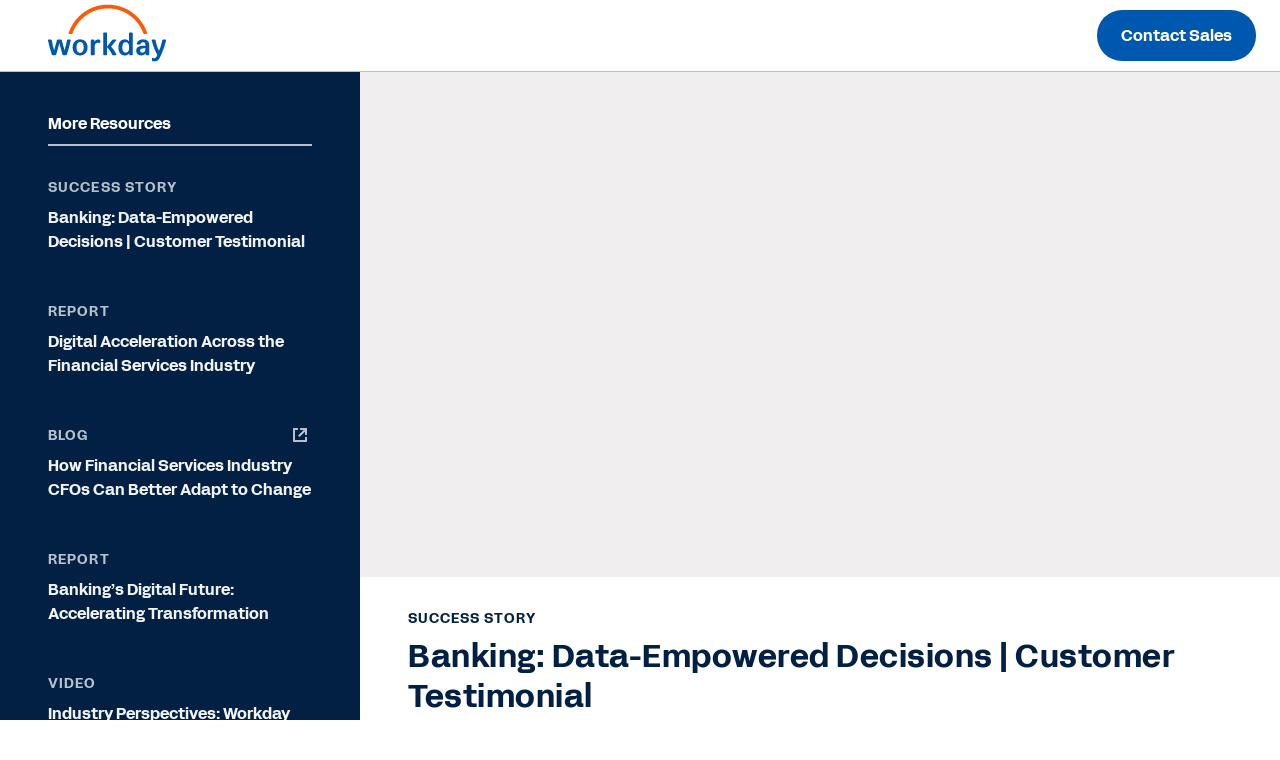

--- FILE ---
content_type: text/html;charset=utf-8
request_url: https://forms.workday.com/en-gb/other/banking-data-empowered-decisions/form.html
body_size: 3204
content:

<!DOCTYPE HTML>
<html lang="en-GB">
    <head>
    <meta charset="UTF-8"/>
    
        <title>
            Banking: Data-Empowered Decisions | Workday UK
        </title>
    
    <!-- <title>form</title> -->
    <meta name="keywords" content="Success Story,Financial Management,Finance,Financial Services,Any"/>
    <meta name="description" content="With Workday, banks have the right foundation so stakeholders and business partners can uncover meaningful insights that tell the organisation’s full financial story and empower the bank to adapt to change. Read the success story."/>
    <meta name="template" content="page-template"/>
    
        
        <meta name="siteid" content="uk"/>
        <meta name="countryid" content="GB"/>
        <meta name="country" content="United Kingdom"/>
        <meta name="Language" content="en"/>
    
    

    
<meta http-equiv="X-UA-Compatible" content="IE=edge"/>
<meta name="viewport" content="initial-scale = 1.0, maximum-scale = 1.0, user-scalable = no, width = device-width"/>




<meta property="cq:pagemodel_root_url" content="/en-gb/other/banking-data-empowered-decisions.model.json"/>

<meta name="keywords" content="banking, data, banking analytics, Workday, financial services"/>
<meta property="og:title" content="Banking: Data-Empowered Decisions"/>
<meta property="og:description" content="With Workday, banks have the right foundation so stakeholders and business partners can uncover meaningful insights that tell the organisation’s full financial story and empower the bank to adapt to change. Read the success story. "/>
<meta property="og:image" content="https://forms.workday.com/content/dam/web/en-us/images/social/soc-fy23-q2-us-finserv-banking-data-empowered-decisions-customer-testimonial-global-promo-1200x628.png"/>
<meta name="twitter:card" content="summary_large_image"/>
<meta name="twitter:url"/>
<meta name="twitter:site" content="@Workday"/>
<meta name="twitter:creator" content="@Workday"/>
<meta name="twitter:title" content="Banking: Data-Empowered Decisions"/>
<meta name="twitter:description" content="With Workday, banks have the right foundation so stakeholders and business partners can uncover meaningful insights that tell the organisation’s full financial story and empower the bank to adapt to change. Read the success story."/>
<meta name="twitter:image" content="https://forms.workday.com/content/dam/web/en-us/images/social/soc-fy23-q2-us-finserv-banking-data-empowered-decisions-customer-testimonial-global-promo-1200x628.png"/>


<script defer="defer" type="text/javascript" src="https://rum.hlx.page/.rum/@adobe/helix-rum-js@%5E2/dist/rum-standalone.js" data-routing="env=prod,tier=publish,ams=Workday"></script>
<link rel="canonical" href="https://forms.workday.com/en-gb/other/banking-data-empowered-decisions/form.html"/>

<meta name="ROBOTS" content="follow,index"/>
<link as="font" href="https://static.workday.com/fonts/Workday_Adelle_Sans/Workday_Adelle_Sans-Regular.woff2" type="font/woff2" crossorigin="anonymous"/>
<link as="font" href="https://static.workday.com/fonts/Workday_Adelle_Sans/Workday_Adelle_Sans-Medium.woff2" type="font/woff2" crossorigin="anonymous"/>
<link as="font" href="https://static.workday.com/fonts/Workday_Adelle_Sans/Workday_Adelle_Sans-Bold.woff2" type="font/woff2" crossorigin="anonymous"/>
<link as="font" href="https://static.workday.com/fonts/Workday_Adelle_Sans/Workday_Adelle_Sans-Extrabold.woff2" type="font/woff2" crossorigin="anonymous"/>
<script src="//info.workday.com/js/forms2/js/forms2.min.js"></script>


<script type="text/javascript">
  var siteData = (function () {
    return {
      getBreadcrumbs: function () {
        try {
          var result = '';
          var breadcrumb = document.querySelector('div.breadcrumb');
          if (breadcrumb) {
            // Not all pages have a breadcrumb
            var breadcrumbChildren = breadcrumb.children;
            for (var i = 0; i < breadcrumbChildren.length; i++) {
              //The maximum amount of items, for the time being, is 2
              if (i > 0 && i / 2 != 1) {
                result += ':';
              } else {
                result += breadcrumbChildren[i].innerHTML;
              }
              if (breadcrumbChildren.length == 2 && i === 0) {
                result += ':';
              }
            }
          }
          return result;
        } catch (e) {
          console.warn(e);
        }
      },
      getBlogCategories: function () {
        try {
          var result = '';
          var categories = document.querySelectorAll(
            '.post-summary .cmp-list__item-tags .cmp-list__item-tags-name a'
          );
          if (categories) {
            for (var i = 0; i < categories.length; i++) {
              result += categories[i].textContent;
              if (i < categories.length - 1) {
                result += '|';
              }
            }
          }
          return result;
        } catch (e) {
          console.warn(e);
        }
      },
      getBlogCollectionSet: function () {
        try {
          var result = '';
          var collectionSet = document.querySelectorAll(
            '.tags .collection-tags a'
          );
          var categoriesArray = siteData.getBlogCategories().split('|');
          if (collectionSet) {
            for (var i = 0; i < collectionSet.length; i++) {
              if (
                categoriesArray.indexOf(collectionSet[i].textContent) === -1
              ) {
                result += collectionSet[i].textContent;
                if (i < collectionSet.length - 1) {
                  result += '|';
                }
              } else {
                if (i === collectionSet.length - 1) {
                  result = result.slice(0, -1);
                }
              }
            }
          }
          return result;
        } catch (e) {
          console.warn(e);
        }
      },
    };
  })();

  var canonical = document.querySelectorAll('link[rel="canonical"]')
    ? document.querySelectorAll('link[rel="canonical"]')[0].href
    : '';
      window.adobeDataLayer = window.adobeDataLayer || [];
      window.adobeDataLayer.push({
        event: "initialState",
        user: {
          mcid: 'Anonymous',
          clientCountry: '',
          authState: document.cookie.includes('unifiedloggedinuser') ? 'true' : 'false',
        },
        page: {
          pageID: ":content:wd\u002Dforms:en\u002Dgb:other:banking\u002Ddata\u002Dempowered\u002Ddecisions:form",
          pageName: "forms:en\u002Dgb:other:banking\u002Ddata\u002Dempowered\u002Ddecisions:form",
          pageInstanceID:
            "form:production:publisher",
          pageType:
            canonical && canonical.match(/[4-5]\d\d.html/g)
              ? 'ErrorPage'
              : "form",
          referringURL: document.referrer,
          destinationURL: document.location.href,
          abbreviatedURL: document.location.origin + document.location.pathname,
          breadCrumbs: siteData.getBreadcrumbs(),
          siteName: document.location.hostname,
          primaryCategory: "forms",
          channel:
            "forms" +
            ':' +
            "en\u002Dgb" +
            ':' +
            "other",
          country: "gb",
          language: "en\u002Dgb",
        },
        tags: {
          application: "financialmanagement" ? "financialmanagement".replace(/,/g, '|') : undefined,
          industry: "financialservices" ? "financialservices".replace(/,/g, '|') : undefined,
          assettype: "success\u002Dstory" ? "success\u002Dstory".replace(/,/g, '|') : undefined,
          topic: "finance" ? "finance".replace(/,/g, '|') : undefined,
          businesssize: "any" ? "any".replace(/,/g, '|') : undefined,
          businessoutcome: "" ? "".replace(/,/g, '|') : undefined,
          scoreable: "" ? "".replace(/,/g, '|') : undefined,
          productFocus: "" ? "".replace(/,/g, '|') : undefined,
          implicitBANT: "" ? "".replace(/,/g, '|') : undefined,
          explicitBANT: "" ? "".replace(/,/g, '|') : undefined,
          buyerJourneyStage: "" ? "".replace(/,/g, '|') : undefined,
          primaryTopic: ""  ? "".replace(/,/g, '|') : undefined,
          secondaryTopic: ""  ? "".replace(/,/g, '|') : undefined,
          internalTags: "" ? "".replace(/,/g, '|') : undefined,
        },
        blog: {
          category: siteData.getBlogCategories() ? siteData.getBlogCategories() : undefined,
          collectionSet: siteData.getBlogCollectionSet() ? siteData.getBlogCollectionSet() : undefined,
        }
      })

  document.dispatchEvent(new CustomEvent('digitalDataReady', {}));
</script>




  
    
<link rel="stylesheet" href="/etc.clientlibs/wd-forms/clientlibs/wd-forms-react.ACSHASHf542a6d35e66ed5da2721fd6df49d024.css" type="text/css">





<script src="https://prod-unifiedlogin.mktg.workday.com/scripts/detect.js" defer></script>
<!--/* Adobe Launch enviroment specific launch library-->




 
  <script fetchpriority="high" async src="//assets.adobedtm.com/launch-EN5d68e0c9d9414f648a1f2ba8fe6e162b.min.js"></script> 


<link id="mktoForms2BaseStyle" rel="stylesheet" type="text/css" href=""/>
<link id="mktoForms2ThemeStyle" rel="stylesheet" type="text/css" href=""/>

    
    
    

    
    
    
    

    
</head>
    <body class="page basicpage" id="page-cdf319e5d9">
        
        
        
            




            



            
<div id="page"></div>
<div class="hide-consent" style="display: none !important;" id="teconsent"></div>

            
    
    

<script type="text/javascript">
  window.apiDomain = "https:\/\/api.mktg.workday.com";
</script>

<script type="text/javascript">
  window.leadsLookupEndpoint =
    "";
  window.enableUnifiedLoginPhase2 =
    "true";
</script>




  
    <script defer src="/etc.clientlibs/clientlibs/granite/jquery.ACSHASH1fc733054ddb2e2fcd4a0f763671047b.js"></script>
<script defer src="/etc.clientlibs/clientlibs/granite/utils.ACSHASH15b6fc27cccbddb5fb7b88a7c6a2c7e4.js"></script>
<script defer src="/etc.clientlibs/clientlibs/granite/jquery/granite.ACSHASHed0d934d509c9dab702088c125c92b4f.js"></script>
<script defer src="/etc.clientlibs/foundation/clientlibs/jquery.ACSHASHdd9b395c741ce2784096e26619e14910.js"></script>
<script defer src="/etc.clientlibs/foundation/clientlibs/shared.ACSHASHe9d9a3990d7779c2e8e3361187f3d36b.js"></script>

  
  
    <script src="/etc.clientlibs/wd-forms/clientlibs/wd-forms-react.ACSHASH6478aeccab7334d43ddc9633cf2fa2f1.js"></script>

  

  
  <script async type="text/javascript" src="https://terra.mktg.workday.com/beta/clientcountry"></script>
  
  <div class="cmp-consentprompt consent-prompt master">
  <h5>Please accept cookies to continue.</h5>
  <p>This content is blocked due to your cookie preferences for this site.  By clicking here, you accept <a href="https://www.youtube.com/t/terms" target="_blank">YouTube's Terms of Service</a> and <a href="https://policies.google.com/privacy" target="_blank">Policy</a>. Workday will save your choice in a session cookie.</p>
  <div class="cta-wrapper">
    <div class="cmp-button">
      <button class="wd-btn btn btn--size__sm consent-prompt-consent">
        <span class="cmp-button__text">Accept Cookies</span>
      </button>
    </div>
  </div>
  <div class="cta-wrapper">
    <div class="cmp-button">
      <button class="wd-btn btn btn--text__white btn--size__sm consent-prompt-close">
        <span class="cmp-button__text">Close</span>
      </button>
    </div>
  </div>
</div>

  <!-- <script data-sly-use.model="com.workday.martech.aem.core.models.ClientlibModel" src="" type="text/javascript"></script> -->


    

    

    
    
    

            

        
    </body>
</html>
